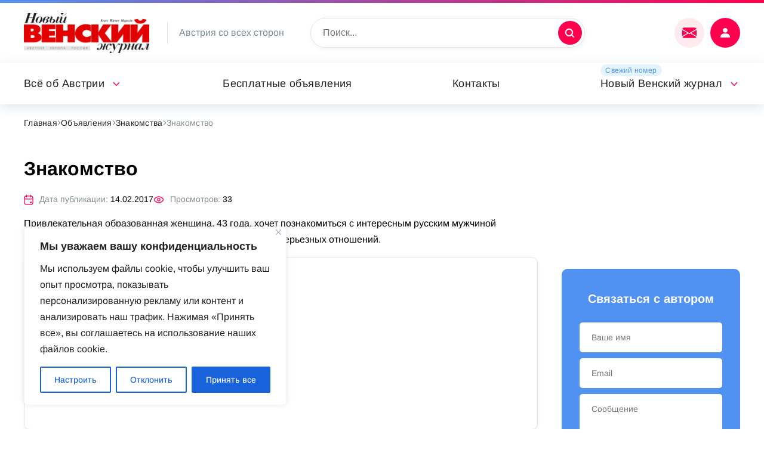

--- FILE ---
content_type: application/javascript
request_url: https://nwm.at/wp-content/themes/russianvienna/js.min.js
body_size: 2390
content:
'use strict';jQuery(document).ready(function(a){(function(){a('a[href^="#"]').on("click",function(b){b.preventDefault();const c=this.hash;b=a(c);a("html, body").stop().animate({scrollTop:b.offset().top},1E3,"swing",function(){window.location.hash=c})})})();a(".select2").select2({width:"100%"});(function(){a("#notes__cats_m, #helps__cats_m").on("select2:select",function(b){window.location.href=a(this).val()})})();(function(){a(".b__post_excerpt").each(function(b,c){b=a(this);c=b.text();b.html(c)})})();
(function(){if(!(1200<(window.innerWidth||document.documentElement.clientWidth||document.body.clientWidth))){a(".tapped").removeClass("tapped");a(".menu-item-has-children > a").on("click",function(f){0<=this.offsetWidth-f.offsetX||(f.preventDefault(),f=a(this).closest(".menu-item-has-children"),a(".sub-menu",f),a(".header_nav__bottom",f),f.toggleClass("tapped"))});var b=a("#mobmenu"),c=a("#mobmenu_cross");a(".header_top__icons_mail");var d=a(".header_nav"),e=a("#bg_layer");b.on("click",function(){d.show();
e.show()});c.on("click",function(){d.hide();e.hide();a(".tapped",d).removeClass("tapped")})}})();(function(){const b=a(".menu-item:contains(\u041d\u043e\u0432\u044b\u0439 \u0412\u0435\u043d\u0441\u043a\u0438\u0439 \u0436\u0443\u0440\u043d\u0430\u043b)"),c=a("#fresh_magazine");b.prepend(c);c.show();a(".archive_journal--number--wrap").length&&c.clone().prependTo(a(".archive_journal--number--wrap"));b.addClass("fresh_magazine")})();(function(){var b=document.querySelectorAll(".b_swiper");for(var c of b){b=
c.closest(".carousel").querySelector(".carousel_arrow_left");const d=c.closest(".carousel").querySelector(".carousel_arrow_right");new Swiper(c,{slidesPerView:3,spaceBetween:30,loop:!0,lazy:{loadPrevNext:!0},watchSlidesProgress:!0,autoHeight:!0,navigation:{prevEl:b,nextEl:d},breakpoints:{280:{slidesPerView:1},576:{slidesPerView:2},1200:{slidesPerView:3}},on:{lazyImageLoad:function(e,f,g){},lazyImageReady:function(e,f,g){a(".b__post_date",a(f)).css("visibility","visible");a(".b__post_title",a(f)).css("visibility",
"visible");a(".b__post_excerpt",a(f)).css("visibility","visible")}}})}c=new Swiper(".thumb-slider",{spaceBetween:10,slidesPerView:4,freeMode:!0,loop:!0});new Swiper(".main-slide",{slidesPerView:1,loop:!0,navigation:{nextEl:".next",prevEl:".prev"},thumbs:{swiper:c}});new Swiper(".relatedad",{slidesPerView:2,spaceBetween:30,loop:!0,freeMode:!0,navigation:{nextEl:".nav-next",prevEl:".nav-prev"},breakpoints:{320:{slidesPerView:1},992:{slidesPerView:2}}})})();(function(){a("#add_comment").on("submit",
function(b){b.preventDefault();b=a(this);const c=a('[type="submit"]',b);c.attr("disabled","disabled");c.slideUp();a.post(wppw.ajax_url,{action:"add_comment",form:b.serialize()},d=>{console.log(d);d.success?(Swal.fire("\u0421\u043f\u0430\u0441\u0438\u0431\u043e!",d.data,"success"),a(".form_wrap").slideUp()):(Swal.fire("\u0425\u043c!",d.data,"error"),c.removeAttr("disabled"),c.slideDown())})})})();(async function(){async function b(c,d){const e=new FormData,f=a("#nonce_46298844098041945429").val();
c&&a.each(c,function(g,h){e.append(g,h)});e.append("action","attachments");e.append("nonce",f);e.append("post_id",d);a.ajax({url:wppw.ajax_url,type:"POST",data:e,cache:!1,processData:!1,contentType:!1,success:function(g){console.log(g);g.success&&g.data.post_id&&a("#input_post_id").val(g.data.post_id)},error:function(g,h){console.error(g)}})}a("#add_photo").on("change",async function(c){c.preventDefault();c=a(this);c.data("nonce");c.data("post_type");const d=c.prop("files"),e=c.closest(".add-photo").parent();
c.closest("form");c=a("#input_post_id").val();d&&Promise.all([function(){a.each(d,function(f,g){f=a(".empty:first",e);let h=a("img",f);g=URL.createObjectURL(g);f.toggleClass("empty");h.attr("src",g)})}(),b(d,c)])});a(".cross").on("click",function(c){c.preventDefault();a(this).closest(".photo_item").toggleClass("empty")})})();(function(){a("#add_service").on("click",function(b){b.preventDefault();b=a(this).siblings(".service:last");let c=b.clone();b.after(c);a(".text-field",c).val("")});a(".service-box").on("click",
".remove_service",function(b){b.preventDefault();a(this).closest(".service").remove()})})();(function(){a(".select-cat","#front_add_note").select2();a(".select-cat","#front_add_help").select2();a("#front_add_note, #front_add_help").on("submit",function(b){b.preventDefault();b=a(this);const c=b.attr("id"),d=a('[type="submit"]',b),e=d.text();d.attr("disabled","disabled");d.html("\u041f\u043e\u0434\u043e\u0436\u0434\u0438\u0442\u0435...");var f=new FormData;f.append("action",c);f.append("form",b.serialize());
a.ajax({url:wppw.ajax_url,type:"POST",data:f,cache:!1,processData:!1,contentType:!1,success:function(g){console.log(g);g.success?Swal.fire("",g.data.msg,"success").then(h=>{h.isConfirmed&&"undefined"!=typeof g.data.goto&&g.data.goto.length&&(window.location.href=g.data.goto)}):(Swal.fire("",g.data,"error"),d.removeAttr("disabled"),d.html(e))},error:function(g,h){d.removeAttr("disabled");d.html(e)}})})})();(function(){function b(e){for(;e<c.length;e++)c[e].classList.remove("show"),c[e].classList.add("hide"),
d[e].classList.remove("whiteborder")}a(".toggle-password").on("click",function(){a(this).toggleClass("hide-pass");var e=a(a(this).attr("toggle"));"password"==e.attr("type")?e.attr("type","text"):e.attr("type","password")});var c=document.querySelectorAll(".tab-content");var d=document.querySelectorAll(".tab");b(1);document.getElementById("tabs").onclick=function(e){e=e.target;if("tab"==e.className)for(var f=0;f<d.length;f++)if(e==d[f]){e=f;c[e].classList.contains("hide")&&(b(0),d[e].classList.add("whiteborder"),
c[e].classList.remove("hide"),c[e].classList.add("show"));break}}})();(function(){a(".subscribe__form").on("submit",function(b){b.preventDefault();b=a(this);const c=a('[type="submit"]',b);c.attr("disabled","disabled");c.slideUp();a.post(wppw.ajax_url,{action:"subscribe",form:b.serialize()},d=>{console.log(d);d.success?(Swal.fire("\u0421\u043f\u0430\u0441\u0438\u0431\u043e!",d.data,"success"),a(".form_wrap").slideUp()):(Swal.fire("\u0425\u043c!",d.data,"error"),c.removeAttr("disabled"),c.slideDown())})})})();
(function(){a("#login, #register, #recover").on("submit",function(b){b.preventDefault();b=a(this);const c=b.attr("id"),d=a('[type="submit"]',b),e=d.text();d.attr("disabled","disabled");d.text("\u041f\u043e\u0434\u043e\u0436\u0438\u0442\u0435...");a.post(wppw.ajax_url,{action:c,form:b.serialize()},f=>{console.log(f);f.success?(Swal.fire("",f.data.msg,"success").then(g=>{g.isConfirmed&&f.data.goto.length&&(window.location.href=f.data.goto)}),d.slideUp(),a(".form_wrap").slideUp()):(Swal.fire("",f.data,
"error"),d.removeAttr("disabled"),d.text(e))})})})();(function(){a("#upload-photo","#lk_profile").on("change",function(b){b.preventDefault();b=a(this);const c=b.prop("files")[0];var d=b.closest(".ava-form");if(c){let e=new FormData;d=a("#avatar_img",d);let f=URL.createObjectURL(c);d.attr("src",f);e.append(0,c);e.append("action","lk_profile_add_avatar");e.append("nonce",b.data("nonce"));e.append("user_id",b.data("user_id"));a.ajax({url:wppw.ajax_url,type:"POST",data:e,cache:!1,processData:!1,contentType:!1,
success:function(g){},error:function(g,h){}})}});a("#remove_avatar","#lk_profile").on("click",function(b){b.preventDefault();b=a(this);a("#avatar_img").attr("src","http://placehold.it/100x100");a.post(wppw.ajax_url,{action:"lk_profile_remove_avatar",user_id:b.data("user_id"),nonce:b.data("nonce")},c=>{console.log(c)})});a("#lk_profile").on("submit",function(b){b.preventDefault();b=a(this);const c=b.attr("id"),d=a('[type="submit"]',b),e=d.text();d.attr("disabled","disabled");d.text("\u041f\u043e\u0434\u043e\u0436\u0434\u0438\u0442\u0435...");
a.post(wppw.ajax_url,{action:c,form:b.serialize()},f=>{console.log(f);f.success?Swal.fire("",f.data.msg,"success"):Swal.fire("",f.data,"error");d.removeAttr("disabled");d.text(e)})})})();(function(){const b=a("#lk_messages_container"),c=a("#lk_messages_spinner");b.on("submit","#lk_msg_send",function(d){d.preventDefault();d=a(this);const e=a('[type="submit"]',d);e.attr("disabled","disabled");e.slideUp();a.post(wppw.ajax_url,{action:"lk_msg_send",form:d.serialize()},f=>{console.log(f);f.success?(Swal.fire("\u0421\u043f\u0430\u0441\u0438\u0431\u043e!",
f.data.msg,"success"),a(".lk_msg_send").slideUp()):(Swal.fire("\u0425\u043c!",f.data.msg,"error"),e.removeAttr("disabled"),e.slideDown())})});b.on("click",".lk_msg",function(d){d.preventDefault();var e=a(this);d=e.data("nonce");e=e.data("id");c.show();b.fadeOut();a.post(wppw.ajax_url,{action:"lk_msg_open_reply",nonce:d,id:e},f=>{c.hide();f.success?(b.html(f.data.html),b.show()):Swal.fire("",f.data.msg,"error")})});b.on("click","#back",function(d){d.preventDefault();d=a(this).data("nonce");c.show();
b.fadeOut();a.post(wppw.ajax_url,{action:"lk_msg_open_all",nonce:d},e=>{c.hide();e.success&&(b.html(e.data.html),b.show())})})})();(function(){a('form[data-action="feedback"]').on("submit",function(b){b.preventDefault();b=a(this);const c=a('[type="submit"]',b),d=c.text();c.attr("disabled","disabled");c.text("\u041f\u043e\u0434\u043e\u0436\u0434\u0438\u0442\u0435...");a.post(wppw.ajax_url,{action:"feedback",form:b.serialize()},e=>{console.log(e);c.removeAttr("disabled");c.text(d);e.success?Swal.fire("\u0421\u043f\u0430\u0441\u0438\u0431\u043e!",
e.data.msg,"success"):Swal.fire("\u0425\u043c!",e.data.msg,"error")})})})();a(".open-popup-link").magnificPopup({type:"inline",fixedContentPos:!1,fixedBgPos:!0,overflowY:"auto",closeBtnInside:!0,preloader:!1,midClick:!0,removalDelay:300,mainClass:"my-mfp-zoom-in"});(function(){"undefined"!=typeof post&&a.ajax({url:wpApiSettings.root+"post_views_counter/v1/increment/",type:"POST",beforeSend:function(b){b.setRequestHeader("X-WP-Nonce",wpApiSettings.nonce)},data:{post},success:b=>{console.log(b)}})})()});


--- FILE ---
content_type: image/svg+xml
request_url: https://nwm.at/wp-content/themes/russianvienna/img/mobmenu.svg
body_size: -348
content:
<svg width="50" height="50" viewBox="0 0 50 50" fill="none" xmlns="http://www.w3.org/2000/svg">
    <rect width="50" height="50" rx="50%" fill="#5091F1"/>
    <rect x="15" y="18" width="20" height="2" rx="1" fill="white"/>
    <rect x="15" y="25" width="20" height="2" rx="1" fill="white"/>
    <rect x="24" y="32" width="10" height="2" rx="1" fill="white"/>
</svg>


--- FILE ---
content_type: image/svg+xml
request_url: https://nwm.at/wp-content/themes/russianvienna/img/search_big.svg
body_size: -129
content:
<svg width="50" height="50" viewBox="0 0 50 50" fill="none" xmlns="http://www.w3.org/2000/svg">
    <rect width="50" height="50" rx="50%" fill="#FF004E"/>
    <path transform="translate(5, 5)"  d="M18.4147 25.8287C19.838 25.8284 21.2202 25.352 22.3413 24.4753L25.8662 28L27 26.8663L23.4751 23.3416C24.3523 22.2204 24.8291 20.8379 24.8294 19.4144C24.8294 15.8776 21.9516 13 18.4147 13C14.8778 13 12 15.8776 12 19.4144C12 22.9511 14.8778 25.8287 18.4147 25.8287ZM18.4147 14.6036C21.068 14.6036 23.2257 16.7612 23.2257 19.4144C23.2257 22.0675 21.068 24.2251 18.4147 24.2251C15.7614 24.2251 13.6037 22.0675 13.6037 19.4144C13.6037 16.7612 15.7614 14.6036 18.4147 14.6036Z" fill="white" stroke="white" stroke-width="0.575"/>
</svg>
